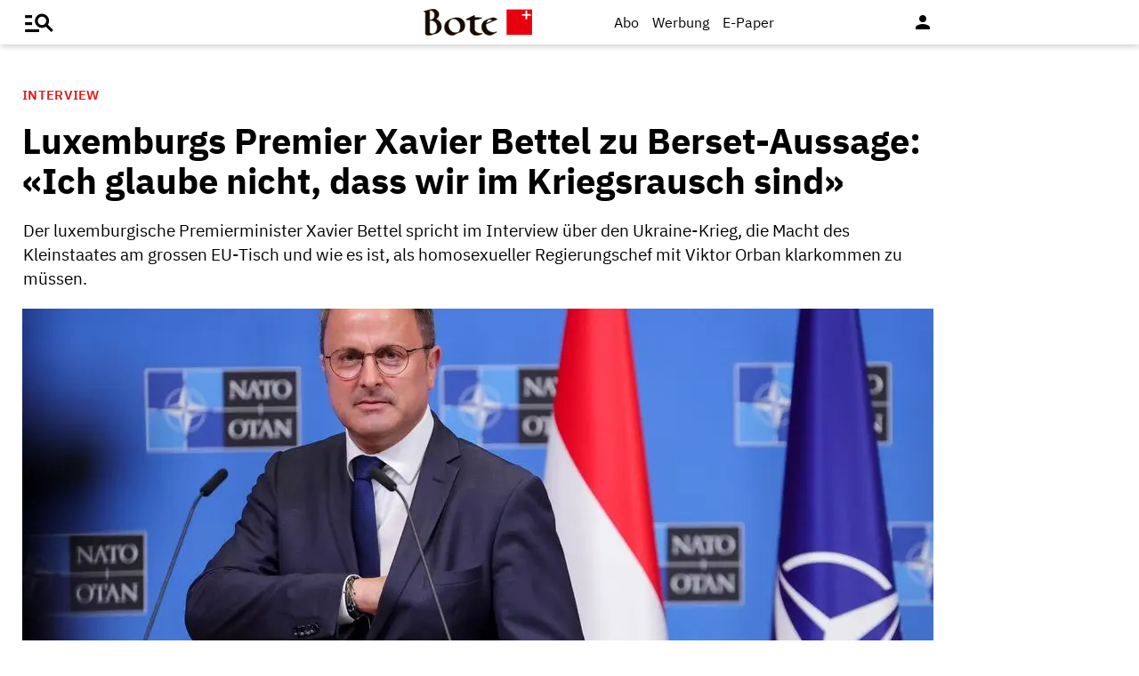

--- FILE ---
content_type: image/svg+xml
request_url: https://www.bote.ch/design/pics/BdU_logo.svg
body_size: 1288
content:
<?xml version="1.0" encoding="utf-8"?>
<!-- Generator: Adobe Illustrator 26.0.1, SVG Export Plug-In . SVG Version: 6.00 Build 0)  -->
<svg version="1.1" id="Ebene_1" xmlns="http://www.w3.org/2000/svg" xmlns:xlink="http://www.w3.org/1999/xlink" x="0px" y="0px"
	 viewBox="0 0 197.8 48.6" style="enable-background:new 0 0 197.8 48.6;" xml:space="preserve">
<style type="text/css">
	.st0{fill:#150B00;stroke:#150B00;stroke-miterlimit:10;}
	.st1{fill:none;stroke:#BD3B37;stroke-width:3.220400e-02;}
	.st2{fill:none;}
	.st3{fill:#E7000E;}
	.st4{fill:#FFFFFF;stroke:#FFFFFF;stroke-width:0.6;stroke-miterlimit:10;}
</style>
<path class="st0" d="M51.8,18.2c0.3-0.1,0.6-0.1,0.9-0.2c7-1.3,14.8,6.3,14.8,14.4c0,4.1-1.7,7.8-4.4,10.6l0,0l0,0
	c-1.1,0.2-2.3,0.3-3.6,0.5c-7.4,0.8-13.6-5.2-14.2-13c-0.4-5.1,1.8-9.7,6.3-12.3h0.1L51.8,18.2L51.8,18.2z M52.8,17.6
	c-0.4,0.1-0.8,0.3-1.2,0.4c-0.6,0.2-1.2,0.4-1.7,0.6c-0.1,0-0.6,0.2-0.6,0.2c-7.5,2.4-11,7.6-11,14.8c0,8.2,6.7,14.8,14.5,14.3
	c1.2-0.1,2.3-0.3,3.4-0.6l0.1-0.1c1.5-1.1,5.6-3.3,5.6-3.3c2-0.7,3.3-1.2,4.2-1.4l0.4-0.1c5.3-1.5,8.2-4.4,8.7-11.8
	c0.6-7.8-5.8-14.7-14.5-14.6c-2.8,0-5.2,0.6-7.3,1.4C53.2,17.5,52.8,17.6,52.8,17.6L52.8,17.6z"/>
<path class="st0" d="M128.2,16.2c2.3,0.4,4.2,1.3,5.9,2.6v0.1l-20.2,8.7l-0.2,0.1l0,0c-0.1,0.7-0.1,1.3-0.1,2
	c0,6.7,5,13.2,14.5,13.5c1.5,0,2.9-0.5,4-1.1l0.2-0.1l0.3-0.2c0.2-0.1,0.4-0.2,0.6,0c0.1,0.1,0,0.3-0.2,0.5l-0.2,0.1l-7.1,4.1
	c-0.4,0.3-1.2,0.7-1.2,0.7c-0.9,0.4-2.2,0.7-3.6,0.7h-0.3c-8.9-0.5-14.5-7.4-14.5-15.8c0-3.3,1.4-6.5,3.7-9.1l0.1-0.2
	c1.4-1.3,5.8-3.2,10.1-4.7c3.2-1.1,6.2-2,7.5-2.1C127.5,16.1,128,16.1,128.2,16.2L128.2,16.2z M125.9,21.5L125.9,21.5l0.1-0.1
	L125.9,21.5c-0.8-1.7-2.9-2.5-6.6-2.6h-0.1h-0.1c-2.6,1.5-4.3,4.2-5,7.5v0.1h0.1L125.9,21.5"/>
<path class="st0" d="M84.9,38c0.2-3.4,0.4-9.9,0.4-17.5v-0.2v-0.2h-0.2c-3.4,0-6.2-0.2-7.5-0.7l0,0l1.9-1.2c2.2-1.3,3-1.5,5.8-2.9
	c2.9-1.4,5.1-2.4,7.4-3.4V12c0,1.2,0.1,2.5,0.1,3.8v0.1h0.1c1.2,0,2.4,0,3.6,0c3.8,0,7.3,0.2,9.9,0.4l-0.1,0.1
	c-2.5,1.4-7.3,3-12.7,3.4c-0.2,0-0.4,0-0.6,0l-0.1-0.1v0.2c0,1.2,0,2.5,0,3.8c0,4.9-0.1,9.4-0.2,12.9v0.3c0.5,4,4.7,7.5,11.1,7.9
	c0.9,0,1.8,0,2.7-0.1h0.2c0.2,0,0.3,0.1,0.3,0.3c0,0.1-0.1,0.2-0.2,0.3l-0.2,0.1c-3.2,1.6-7.1,2.7-10.1,2.7
	c-6.3,0-11.4-4.3-11.5-9.5C84.9,38.2,84.9,38,84.9,38"/>
<path class="st1" d="M20.5,45.3"/>
<path class="st0" d="M22.1,18.7l-0.2-0.1h0.2c3.3-1.7,5.7-4.9,5.7-8.6c0-5.6-4.8-9.5-10.7-9.5c0,0,0.6-0.1-0.6,0s-4,0.8-4,0.8
	L0.7,4.6C0.3,4.7,0.6,4.9,0.6,4.9c0.1,0,0.1,0,0.2,0c1.5,0,2.8,1.2,2.8,2.8v1v37.4v0.1l0.1,0.1c1.7,1.1,3.8,1.8,6,1.7
	c2,0,3.4-0.3,4.7-0.8l0.2-0.1l0.3-0.1l0,0c0.8-0.4,2.1-0.8,3.6-1.2c0.7-0.2,1.3-0.3,1.9-0.4c0,0,0.2-0.1,1-0.2
	c5.8-1.4,11.1-5.7,11.1-12.5C32.3,25.8,28.3,20.2,22.1,18.7L22.1,18.7z M11,20.2V2.7V2.5h0.2c0.2,0,0.5,0,0.7,0
	c4.7,0,8.6,3.8,8.6,8.8s-3.8,9.1-8.6,9.1c-0.2,0-0.5,0-0.7,0L11,20.3V20.2L11,20.2z M16,45.6c-1.8,0-3.6-0.7-5-2l-0.1-0.1v-0.1v-22
	v-0.2H11c0.3-0.1,0.6-0.1,0.9-0.2C20.3,19.9,25,27.1,25,33.6S21,45.6,16,45.6L16,45.6z"/>
<g>
	<polygon class="st2" points="188.6,3.2 186.3,3.2 186.3,9.8 179.7,9.8 179.7,12 186.3,12 186.3,18.7 188.6,18.7 188.6,12 195.2,12 
		195.2,9.8 188.6,9.8 	"/>
	<rect x="151.4" y="1" class="st3" width="46.4" height="46.4"/>
	<polygon class="st4" points="195.2,12 188.6,12 188.6,18.7 186.3,18.7 186.3,12 179.7,12 179.7,9.8 186.3,9.8 186.3,3.2 188.6,3.2 
		188.6,9.8 195.2,9.8 	"/>
</g>
</svg>
